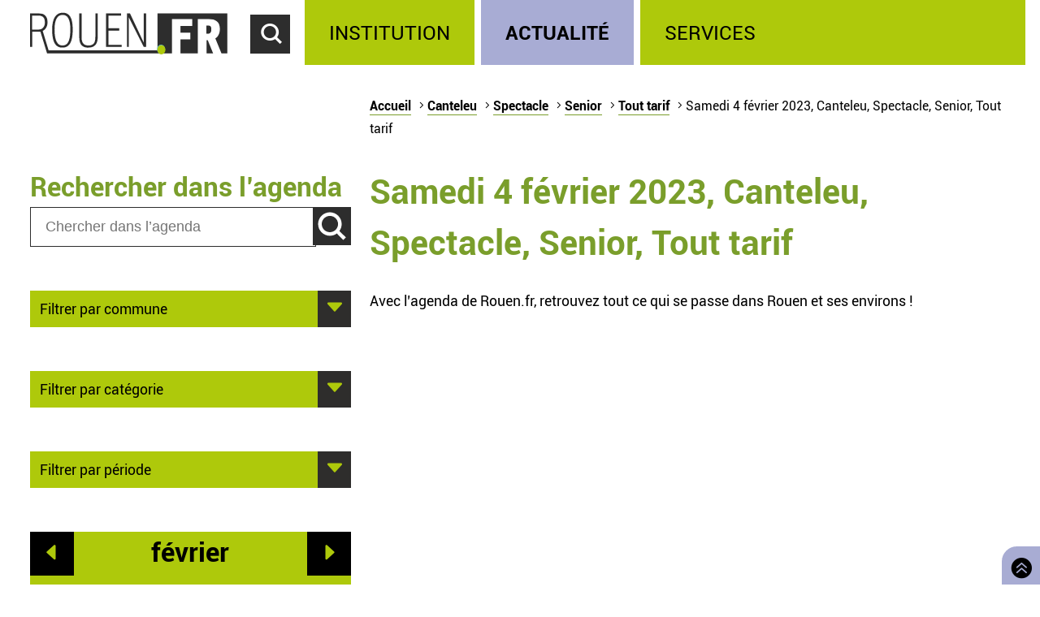

--- FILE ---
content_type: text/html; charset=utf-8
request_url: https://rouen.fr/agenda/jour/2023-02-04/can/spe/sen/tout
body_size: 5287
content:
<!doctype html>
<html class="nojs" lang="fr" dir="ltr">
<head>
  <meta charset="utf-8" />
<link rel="apple-touch-icon" sizes="114x114" href="/sites/all/themes/Mars/favicon/apple-icon-114x114.png" />
<link rel="apple-touch-icon" sizes="120x120" href="/sites/all/themes/Mars/favicon/apple-icon-120x120.png" />
<link rel="apple-touch-icon" sizes="144x144" href="/sites/all/themes/Mars/favicon/apple-icon-144x144.png" />
<link rel="apple-touch-icon" sizes="152x152" href="/sites/all/themes/Mars/favicon/apple-icon-152x152.png" />
<link rel="apple-touch-icon" sizes="180x180" href="/sites/all/themes/Mars/favicon/apple-icon-180x180.png" />
<link rel="apple-touch-icon" sizes="57x57" href="/sites/all/themes/Mars/favicon/apple-icon-57x57.png" />
<link rel="apple-touch-icon" sizes="60x60" href="/sites/all/themes/Mars/favicon/apple-icon-60x60.png" />
<link rel="apple-touch-icon" sizes="72x72" href="/sites/all/themes/Mars/favicon/apple-icon-72x72.png" />
<link rel="apple-touch-icon" sizes="76x76" href="/sites/all/themes/Mars/favicon/apple-icon-76x76.png" />
<link rel="icon" sizes="144x144" href="/sites/all/themes/Mars/favicon/android-icon-144x144.png" />
<link rel="icon" sizes="192x192" href="/sites/all/themes/Mars/favicon/android-icon-192x192.png" />
<link rel="icon" sizes="36x36" href="/sites/all/themes/Mars/favicon/android-icon-36x36.png" />
<link rel="icon" sizes="48x48" href="/sites/all/themes/Mars/favicon/android-icon-48x48.png" />
<link rel="icon" sizes="72x72" href="/sites/all/themes/Mars/favicon/android-icon-72x72.png" />
<link rel="icon" sizes="96x96" href="/sites/all/themes/Mars/favicon/android-icon-96x96.png" />
<link rel="shortcut icon" href="https://rouen.fr/sites/all/themes/Mars/favicon.ico" type="image/vnd.microsoft.icon" />
<meta name="generator" content="Drupal 7 (http://drupal.org)" />
<link rel="image_src" href="https://rouen.fr/sites/all/themes/Mars/img/logo-rouen-rs.png" />
<link rel="canonical" href="https://rouen.fr/agenda/jour/2023-02-04/can/spe/sen/tout" />
<link rel="shortlink" href="https://rouen.fr/agenda/jour/2023-02-04/can/spe/sen/tout" />
<meta name="twitter:card" content="summary_large_image" />
<meta name="twitter:url" content="https://rouen.fr/agenda/jour/2023-02-04/can/spe/sen/tout" />
<meta name="twitter:title" content="Samedi 4 février 2023, Canteleu, Spectacle, Senior, Tout tarif" />
<meta name="twitter:image" content="https://rouen.fr/sites/all/themes/Mars/img/logo-rouen-rs.png" />
<meta itemprop="name" content="Samedi 4 février 2023, Canteleu, Spectacle, Senior, Tout tarif" />
  <meta name="viewport" content="width=device-width, initial-scale=1.0, minimum-scale=1.0">
  <title>Samedi 4 février 2023, Canteleu, Spectacle, Senior, Tout tarif | Rouen.fr</title>
  <link rel="stylesheet" href="https://rouen.fr/sites/default/files/css/css_DSoSFWLtk9naWxlBuHW9y6YV5BEM7MnqUp0K3H_I-Vs.css" media="all" />
<link rel="stylesheet" href="https://rouen.fr/sites/default/files/css/css_ilEbBG-TtWw6SuMBa1OdtIG7EUJxhgyFbuazzzg1wzs.css" media="print" />
    <!--[if lte IE 8]>
    <script src="/sites/all/themes/Mars/js/selectivizr.js"></script>
    <script src="/sites/all/themes/Mars/js/html5.js"></script>
  <![endif]-->
</head>
<body class="html not-front not-logged-in no-sidebars page-agenda page-agenda-jour page-agenda-jour-2023-02-04 page-agenda-jour-2023-02-04-can page-agenda-jour-2023-02-04-can-spe page-agenda-jour-2023-02-04-can-spe-sen page-agenda-jour-2023-02-04-can-spe-sen-tout theme-actualite default-page" >
    <div id="page-wrapper"><div id="page">
  <header id="header" class="clearfix">
          <a href="/" title="Accueil" rel="home" id="logo">
        <img src="https://rouen.fr/sites/all/themes/Mars/logo.svg" alt="Accueil" />
      </a>
      <span id="bnoir"></span>
    
    <a href="#main-content" class="element-invisible element-focusable">Accéder au contenu principal</a>
    <a href="#" id="show-search" tabindex="0">Accéder au formulaire de recherche</a>
    <a href="#" id="show-menu" tabindex="0">Accéder au menu principal</a>

      <div class="region region-header">
    <div id="block-search-form" class="block block-search">

    
  <div class="content">
    <form class="search-form" role="search" action="/agenda/jour/2023-02-04/can/spe/sen/tout" method="post" id="search-block-form" accept-charset="UTF-8"><div><div class="container-inline">
      <h2 class="element-invisible">Formulaire de recherche</h2>
    <div class="form-item form-type-textfield form-item-search-block-form">
  <label class="element-invisible" for="edit-search-block-form--2">Chercher dans ce site </label>
 <input title="Indiquer les termes à rechercher" class="custom-search-box form-text" placeholder="Chercher sur Rouen.fr" type="text" id="edit-search-block-form--2" name="search_block_form" value="" size="15" maxlength="128" />
</div>
<div class="form-item form-type-select form-item-custom-search-types">
  <label for="edit-custom-search-types">Chercher </label>
 <select class="custom-search-selector custom-search-types form-select" multiple="multiple" name="custom_search_types[]" id="edit-custom-search-types"><option value="c-all" selected="selected">-Dans tout le contenu-</option><option value="c-adresse">Adresse</option><option value="c-agenda">Agenda</option><option value="c-news">Brève</option><option value="c-presse_com">Communiqué de presse</option><option value="c-exposition">Exposition</option><option value="c-webform">Formulaire</option><option value="c-initiative">Initiative</option><option value="c-job_offer">Offre d’emploi</option><option value="c-page">Page</option><option value="c-rouen_magazine">Rouen magazine</option><option value="c-event">Événement</option></select>
</div>
<div class="form-actions form-wrapper" id="edit-actions"><input type="submit" id="edit-submit" name="op" value="Rechercher" class="form-submit" /></div><input type="hidden" name="form_build_id" value="form-vdhlVrW4_H-v9p2ww2H9FmKi3O7EFT6C_jjOSM-i1Gc" />
<input type="hidden" name="form_id" value="search_block_form" />
</div>
</div></form>  </div>
</div>
<div id="block-system-main-menu" class="block block-system block-menu">

    <h2>Menu principal</h2>
  
  <div class="content">
    <ul class="menu" role="group"><li tabindex="0" role="treeitem"  class="first leaf"><a href="/institution" title="Institution" accesskey="1">Institution</a></li>
<li tabindex="0" role="treeitem"  class="leaf"><a href="/actu" title="Actualité">Actualité</a></li>
<li tabindex="0" role="treeitem"  class="last leaf"><a href="/services" title="Services">Services</a></li>
</ul>  </div>
</div>
  </div>
  </header>

  
  <article id="main" class="clearfix">
          <nav id="breadcrumb"><h2 class="element-invisible">Vous êtes ici</h2><ul class="breadcrumb"><li class="crumb"><a href="/">Accueil</a></li><li class="crumb"><a href="/agenda/jour/2023-02-04/tout/tout/tout/tout">Canteleu</a></li><li class="crumb"><a href="/agenda/jour/2023-02-04/can/tout/tout/tout">Spectacle</a></li><li class="crumb"><a href="/agenda/jour/2023-02-04/can/spe/tout/tout">Senior</a></li><li class="crumb"><a href="/agenda/jour/2023-02-04/can/spe/sen/tout" class="active">Tout tarif</a></li><li class="current">Samedi 4 février 2023, Canteleu, Spectacle, Senior, Tout tarif</li></ul></nav>
    
    <div id="content" class="column">
      
      <a id="main-content"></a>
                          <h1 class="title" id="page-title">Samedi 4 février 2023, Canteleu, Spectacle, Senior, Tout tarif</h1>
      
                    <nav class="tabs">
                  </nav>
                          <div class="region region-content">     <div id="block-system-main" class="block block-system">         <div class="content">     <div class="view view-agenda-calendar view-id-agenda_calendar view-display-id-page_1 view-dom-id-46e91018eb2f4ce825d16f96bcaa467b">             <div class="view-header">       <p>Avec l’agenda de Rouen.fr, retrouvez tout ce qui se passe dans Rouen et ses environs !</p>    </div>                            </div>  </div> </div>   </div>           </div>

          <div id="left" class="column sidebar">
                  <div class="region region-left">
    <div id="block-custom-search-blocks-1" class="block block-custom-search-blocks">

    <h2>Rechercher dans l’agenda</h2>
  
  <div class="content">
    <form class="search-form" role="search" action="/agenda/jour/2023-02-04/can/spe/sen/tout" method="post" id="custom-search-blocks-form-1" accept-charset="UTF-8"><div><div class="form-item form-type-textfield form-item-custom-search-blocks-form-1">
  <label class="element-invisible" for="edit-custom-search-blocks-form-1--2">Chercher dans ce site </label>
 <input title="Indiquer les termes à rechercher" class="custom-search-box form-text" placeholder="Chercher dans l’agenda" type="text" id="edit-custom-search-blocks-form-1--2" name="custom_search_blocks_form_1" value="" size="15" maxlength="128" />
</div>
<input class="custom-search-selector custom-search-types" type="hidden" name="custom_search_types" value="c-agenda" />
<input type="hidden" name="delta" value="1" />
<input type="hidden" name="form_build_id" value="form-a-GTe_DA12LHp_HaeerkitSb8JLHIOfBP49HSMCAWp8" />
<input type="hidden" name="form_id" value="custom_search_blocks_form_1" />
<div class="form-actions form-wrapper" id="edit-actions--2"><input type="submit" id="edit-submit--2" name="op" value="Rechercher" class="form-submit" /></div></div></form>  </div>
</div>
<div id="block-agenda-filter-agenda-filter-city" class="block block-agenda-filter">

    
  <div class="content">
    <div class="collapsible collapsed">
  <h2>Filtrer par commune</h2>
  <ul>
      <li>
      <a href="/agenda/jour/2023-02-04/tout/spe/sen/tout">Tout lieu</a>    </li>
      <li>
      <a href="/agenda/jour/2023-02-04/rou/spe/sen/tout">Rouen</a>    </li>
      <li>
      <a href="/agenda/jour/2023-02-04/msa/spe/sen/tout">Mont-Saint-Aignan</a>    </li>
      <li>
      <a href="/agenda/jour/2023-02-04/pqy/spe/sen/tout">Petit-Quevilly</a>    </li>
      <li>
      <a href="/agenda/jour/2023-02-04/gqy/spe/sen/tout">Grand-Quevilly</a>    </li>
      <li>
      <a href="/agenda/jour/2023-02-04/elb/spe/sen/tout">Elbeuf</a>    </li>
      <li>
      <a href="/agenda/jour/2023-02-04/can/spe/sen/tout" class="active">Canteleu</a>    </li>
      <li>
      <a href="/agenda/jour/2023-02-04/mar/spe/sen/tout">Maromme</a>    </li>
      <li>
      <a href="/agenda/jour/2023-02-04/dar/spe/sen/tout">Darnétal</a>    </li>
      <li>
      <a href="/agenda/jour/2023-02-04/ser/spe/sen/tout">Saint-Étienne-du-Rouvray</a>    </li>
      <li>
      <a href="/agenda/jour/2023-02-04/sor/spe/sen/tout">Sotteville-lès-Rouen</a>    </li>
      <li>
      <a href="/agenda/jour/2023-02-04/cle/spe/sen/tout">Cléon</a>    </li>
      <li>
      <a href="/agenda/jour/2023-02-04/gco/spe/sen/tout">Grand-Couronne</a>    </li>
      <li>
      <a href="/agenda/jour/2023-02-04/pco/spe/sen/tout">Petit-Couronne</a>    </li>
      <li>
      <a href="/agenda/jour/2023-02-04/dev/spe/sen/tout">Déville-lès-Rouen</a>    </li>
      <li>
      <a href="/agenda/jour/2023-02-04/ndb/spe/sen/tout">Notre-Dame-de-Bondeville</a>    </li>
    </ul>
</div>

  </div>
</div>
<div id="block-agenda-filter-agenda-filter-category" class="block block-agenda-filter">

    
  <div class="content">
    <div class="collapsible collapsed">
  <h2>Filtrer par catégorie</h2>
  <h3>Type</h3>
  <ul>
          <li class="not-selected">
      <a href="/agenda/jour/2023-02-04/can/tout/sen/tout">Toute catégorie</a>    </li>
          <li class="not-selected">
      <a href="/agenda/jour/2023-02-04/can/cnf/sen/tout">Conférence</a>    </li>
          <li class="not-selected">
      <a href="/agenda/jour/2023-02-04/can/mus/sen/tout">Musique</a>    </li>
          <li class="not-selected">
      <a href="/agenda/jour/2023-02-04/can/ate/sen/tout">Atelier</a>    </li>
          <li class="not-selected">
      <a href="/agenda/jour/2023-02-04/can/fpu/sen/tout">Fête populaire</a>    </li>
          <li class="not-selected">
      <a href="/agenda/jour/2023-02-04/can/ren/sen/tout">Rencontre</a>    </li>
          <li class="not-selected">
      <a href="/agenda/jour/2023-02-04/can/sal/sen/tout">Salon</a>    </li>
          <li class="selected">
      <a href="/agenda/jour/2023-02-04/can/spe/sen/tout" class="active">Spectacle</a>    </li>
          <li class="not-selected">
      <a href="/agenda/jour/2023-02-04/can/spo/sen/tout">Sport</a>    </li>
          <li class="not-selected">
      <a href="/agenda/jour/2023-02-04/can/vis/sen/tout">Visite</a>    </li>
    </ul>

  <h3>Public</h3>
  <ul>
          <li class="not-selected">
      <a href="/agenda/jour/2023-02-04/can/spe/tout/tout">Tout type de public</a>    </li>
          <li class="not-selected">
      <a href="/agenda/jour/2023-02-04/can/spe/tpu/tout">Grand public</a>    </li>
          <li class="selected">
      <a href="/agenda/jour/2023-02-04/can/spe/sen/tout" class="active">Senior</a>    </li>
          <li class="not-selected">
      <a href="/agenda/jour/2023-02-04/can/spe/enf/tout">Jeune public</a>    </li>
    </ul>

  <h3>Tarif</h3>
  <ul>
          <li class="selected">
      <a href="/agenda/jour/2023-02-04/can/spe/sen/tout" class="active">Tout tarif</a>    </li>
          <li class="not-selected">
      <a href="/agenda/jour/2023-02-04/can/spe/sen/gratuit">Gratuit</a>    </li>
    </ul>
</div>


  </div>
</div>
<div id="block-agenda-filter-agenda-filter-period" class="block block-agenda-filter">

    
  <div class="content">
    <div class="collapsible collapsed">
  <h2>Filtrer par période</h2>
  <ul>
      <li>
      <a href="/agenda/jour/maintenant/can/spe/sen/tout">Aujourd’hui</a>    </li>
      <li>
      <a href="/agenda/jour/2026-01-15/can/spe/sen/tout">Demain</a>    </li>
      <li>
      <a href="/agenda/jour/2026-01-14/can/spe/sen/tout">Ce mercredi</a>    </li>
      <li>
      <a href="/agenda/periode/2026-01-17--2026-01-18/can/spe/sen/tout">Ce week-end</a>    </li>
      <li>
      <a href="/agenda/periode/2026-01-12--2026-01-18/can/spe/sen/tout">Cette semaine</a>    </li>
      <li>
      <a href="/agenda/periode/2026-01-01--2026-02-01/can/spe/sen/tout">Ce mois</a>    </li>
    </ul>
</div>

  </div>
</div>
<div id="block-views-agenda-calendar-agenda-calendar" class="block block-views">

    
  <div class="content">
    <div class="view view-agenda-calendar view-id-agenda_calendar view-display-id-agenda_calendar rouen-calendar view-dom-id-ff013a620453bee2df923782cfc96cae">
            <div class="view-header">
      <div class="date-nav-wrapper ">
  <div class="date-nav item-list">
          <div class="date-prev">
        <a href="https://rouen.fr/agenda/jour/2023-02-04/can/spe/sen/tout?mini=2023-01" title="Aller au mois précédent" rel="nofollow">Préc.</a>      </div>
    
    <div class="date-heading">
      <h2><span class="element-invisible">Mois de </span>février</h2>
    </div>

          <div class="date-next">
        <a href="https://rouen.fr/agenda/jour/2023-02-04/can/spe/sen/tout?mini=2023-03" title="Aller au mois suivant" rel="nofollow">Suiv.</a>      </div>
        </ul>
  </div>
</div>
    </div>
  
  
  
      <div class="view-content">
      <div class="calendar-calendar"><div class="month-view">
 
<pre>
</pre>
<table class="mini">
  <caption class="element-invisible">Calendrier</caption>
  <thead>
    <tr>
              <th class="days mon" scope="col">
          <abbr title="lundi">
            l          </abbr>
        </th>
              <th class="days tue" scope="col">
          <abbr title="mardi">
            m          </abbr>
        </th>
              <th class="days wed" scope="col">
          <abbr title="mercredi">
            m          </abbr>
        </th>
              <th class="days thu" scope="col">
          <abbr title="jeudi">
            j          </abbr>
        </th>
              <th class="days fri" scope="col">
          <abbr title="vendredi">
            v          </abbr>
        </th>
              <th class="days sat" scope="col">
          <abbr title="samedi">
            s          </abbr>
        </th>
              <th class="days sun" scope="col">
          <abbr title="dimanche">
            d          </abbr>
        </th>
          </tr>
  </thead>
  <tbody>
          <tr>
                            <td id="agenda_calendar-2023-01-30" class="mon mini empty">
            <div class="calendar-empty">&nbsp;</div>
          </td>
                            <td id="agenda_calendar-2023-01-31" class="tue mini empty">
            <div class="calendar-empty">&nbsp;</div>
          </td>
                            <td id="agenda_calendar-2023-02-01" class="wed mini past has-no-events">
            <div class="month mini-day-off"> 1 </div><div class="calendar-empty">&nbsp;</div>
          </td>
                            <td id="agenda_calendar-2023-02-02" class="thu mini past has-no-events">
            <div class="month mini-day-off"> 2 </div><div class="calendar-empty">&nbsp;</div>
          </td>
                            <td id="agenda_calendar-2023-02-03" class="fri mini past has-no-events">
            <div class="month mini-day-off"> 3 </div><div class="calendar-empty">&nbsp;</div>
          </td>
                            <td id="agenda_calendar-2023-02-04" class="sat mini past has-no-events current-day">
            <div class="month mini-day-off"> 4 </div><div class="calendar-empty">&nbsp;</div>
          </td>
                            <td id="agenda_calendar-2023-02-05" class="sun mini past has-no-events">
            <div class="month mini-day-off"> 5 </div><div class="calendar-empty">&nbsp;</div>
          </td>
              </tr>
          <tr>
                            <td id="agenda_calendar-2023-02-06" class="mon mini past has-no-events">
            <div class="month mini-day-off"> 6 </div><div class="calendar-empty">&nbsp;</div>
          </td>
                            <td id="agenda_calendar-2023-02-07" class="tue mini past has-no-events">
            <div class="month mini-day-off"> 7 </div><div class="calendar-empty">&nbsp;</div>
          </td>
                            <td id="agenda_calendar-2023-02-08" class="wed mini past has-no-events">
            <div class="month mini-day-off"> 8 </div><div class="calendar-empty">&nbsp;</div>
          </td>
                            <td id="agenda_calendar-2023-02-09" class="thu mini past has-no-events">
            <div class="month mini-day-off"> 9 </div><div class="calendar-empty">&nbsp;</div>
          </td>
                            <td id="agenda_calendar-2023-02-10" class="fri mini past has-no-events">
            <div class="month mini-day-off"> 10 </div><div class="calendar-empty">&nbsp;</div>
          </td>
                            <td id="agenda_calendar-2023-02-11" class="sat mini past has-no-events">
            <div class="month mini-day-off"> 11 </div><div class="calendar-empty">&nbsp;</div>
          </td>
                            <td id="agenda_calendar-2023-02-12" class="sun mini past has-no-events">
            <div class="month mini-day-off"> 12 </div><div class="calendar-empty">&nbsp;</div>
          </td>
              </tr>
          <tr>
                            <td id="agenda_calendar-2023-02-13" class="mon mini past has-no-events">
            <div class="month mini-day-off"> 13 </div><div class="calendar-empty">&nbsp;</div>
          </td>
                            <td id="agenda_calendar-2023-02-14" class="tue mini past has-no-events">
            <div class="month mini-day-off"> 14 </div><div class="calendar-empty">&nbsp;</div>
          </td>
                            <td id="agenda_calendar-2023-02-15" class="wed mini past has-no-events">
            <div class="month mini-day-off"> 15 </div><div class="calendar-empty">&nbsp;</div>
          </td>
                            <td id="agenda_calendar-2023-02-16" class="thu mini past has-no-events">
            <div class="month mini-day-off"> 16 </div><div class="calendar-empty">&nbsp;</div>
          </td>
                            <td id="agenda_calendar-2023-02-17" class="fri mini past has-no-events">
            <div class="month mini-day-off"> 17 </div><div class="calendar-empty">&nbsp;</div>
          </td>
                            <td id="agenda_calendar-2023-02-18" class="sat mini past has-no-events">
            <div class="month mini-day-off"> 18 </div><div class="calendar-empty">&nbsp;</div>
          </td>
                            <td id="agenda_calendar-2023-02-19" class="sun mini past has-no-events">
            <div class="month mini-day-off"> 19 </div><div class="calendar-empty">&nbsp;</div>
          </td>
              </tr>
          <tr>
                            <td id="agenda_calendar-2023-02-20" class="mon mini past has-no-events">
            <div class="month mini-day-off"> 20 </div><div class="calendar-empty">&nbsp;</div>
          </td>
                            <td id="agenda_calendar-2023-02-21" class="tue mini past has-no-events">
            <div class="month mini-day-off"> 21 </div><div class="calendar-empty">&nbsp;</div>
          </td>
                            <td id="agenda_calendar-2023-02-22" class="wed mini past has-no-events">
            <div class="month mini-day-off"> 22 </div><div class="calendar-empty">&nbsp;</div>
          </td>
                            <td id="agenda_calendar-2023-02-23" class="thu mini past has-no-events">
            <div class="month mini-day-off"> 23 </div><div class="calendar-empty">&nbsp;</div>
          </td>
                            <td id="agenda_calendar-2023-02-24" class="fri mini past has-no-events">
            <div class="month mini-day-off"> 24 </div><div class="calendar-empty">&nbsp;</div>
          </td>
                            <td id="agenda_calendar-2023-02-25" class="sat mini past has-no-events">
            <div class="month mini-day-off"> 25 </div><div class="calendar-empty">&nbsp;</div>
          </td>
                            <td id="agenda_calendar-2023-02-26" class="sun mini past has-no-events">
            <div class="month mini-day-off"> 26 </div><div class="calendar-empty">&nbsp;</div>
          </td>
              </tr>
          <tr>
                            <td id="agenda_calendar-2023-02-27" class="mon mini past has-no-events">
            <div class="month mini-day-off"> 27 </div><div class="calendar-empty">&nbsp;</div>
          </td>
                            <td id="agenda_calendar-2023-02-28" class="tue mini past has-no-events">
            <div class="month mini-day-off"> 28 </div><div class="calendar-empty">&nbsp;</div>
          </td>
                            <td id="agenda_calendar-2023-03-01" class="wed mini empty">
            <div class="calendar-empty">&nbsp;</div>
          </td>
                            <td id="agenda_calendar-2023-03-02" class="thu mini empty">
            <div class="calendar-empty">&nbsp;</div>
          </td>
                            <td id="agenda_calendar-2023-03-03" class="fri mini empty">
            <div class="calendar-empty">&nbsp;</div>
          </td>
                            <td id="agenda_calendar-2023-03-04" class="sat mini empty">
            <div class="calendar-empty">&nbsp;</div>
          </td>
                            <td id="agenda_calendar-2023-03-05" class="sun mini empty">
            <div class="calendar-empty">&nbsp;</div>
          </td>
              </tr>
      </tbody>
</table>
</div></div>
    </div>
  
  
  
  
  
  
</div>  </div>
</div>
  </div>
      </div>
    
      </article>

  
  <a id="to-top" class="E03C" href="#main" title="Retourner en haut de page">
    Retourner en haut de page  </a>

      <footer id="footer" class="clearfix">
        <div class="region region-footer">
    <div id="block-menu-menu-footerlink" class="block block-menu">

    <h2>Réseaux sociaux</h2>
  
  <div class="content">
    <ul class="menu" role="group"><li tabindex="0" role="treeitem"  class="first leaf logorouen"><span class="nolink">Site officiel de la Ville de Rouen. Actualités, informations pratiques et démarches en ligne, associations, horaires, Conseil municipal et délibérations...</span></li>
<li tabindex="0" role="treeitem"  class="leaf rs-link rs-facebook"><a href="http://www.facebook.com/villerouen76/" target="_blank">Page Facebook officielle de la Ville de Rouen</a></li>
<li tabindex="0" role="treeitem"  class="leaf rs-link rs-twitter"><a href="http://twitter.com/Rouen" target="_blank">Compte Twitter officiel de la Ville de Rouen</a></li>
<li tabindex="0" role="treeitem"  class="leaf rs-link rs-instagram"><a href="https://www.instagram.com/villederouen/" target="_blank">Compte Instagram officiel de la Ville de Rouen</a></li>
<li tabindex="0" role="treeitem"  class="leaf rs-link rs-linkedin"><a href="http://www.linkedin.com/company/rouen" target="_blank">Page LinkedIn officielle de la Ville de Rouen</a></li>
<li tabindex="0" role="treeitem"  class="last leaf rs-link rs-youtube"><a href="http://www.youtube.com/VilleRouen/" target="_blank">Chaîne YouTube officielle de la Ville de Rouen</a></li>
</ul>  </div>
</div>
<div id="block-menu-menu-footerplus" class="block block-menu">

    <h2>Liens pied de page</h2>
  
  <div class="content">
    <ul class="menu" role="group"><li tabindex="0" role="treeitem"  class="first leaf"><a href="/apropos">Mentions légales</a></li>
<li tabindex="0" role="treeitem"  class="leaf"><a href="https://rouen.fr/cgu">CGU</a></li>
<li tabindex="0" role="treeitem"  class="leaf"><a href="/contact">Contact</a></li>
<li tabindex="0" role="treeitem"  class="leaf"><a href="https://rouen.fr/espace-presse">Espace presse</a></li>
<li tabindex="0" role="treeitem"  class="leaf"><a href="/publications/toutes">Les publications</a></li>
<li tabindex="0" role="treeitem"  class="leaf"><a href="https://rouen.fr/newsletter/subscriptions">Newsletter</a></li>
<li tabindex="0" role="treeitem"  class="leaf"><a href="/emploi-stage">Emplois et stages</a></li>
<li tabindex="0" role="treeitem"  class="leaf"><a href="/signaler-un-evenement">Signaler un événement</a></li>
<li tabindex="0" role="treeitem"  class="collapsed"><a href="/charte">Charte graphique</a></li>
<li tabindex="0" role="treeitem"  class="leaf"><a href="/marches-publics">Marchés publics</a></li>
<li tabindex="0" role="treeitem"  class="last leaf"><a href="/apc">Appels publics à concurrence</a></li>
</ul>  </div>
</div>
  </div>
    </footer>
  </div></div>
    <script src="https://rouen.fr/sites/default/files/js/js_qv0dkhIYo_EarqLASHMKt9kC2kzbPf6hebxNXNyOfgY.js"></script>
<script>
jQuery.extend(Drupal.settings, {"basePath":"\/","pathPrefix":"","setHasJsCookie":0,"ajaxPageState":{"theme":"mars","theme_token":"SkhoBBGxo79bPr1uYAlVto_NEGaf8DfPDfs_Ucl-zFk","jquery_version":"1.10","js":{"sites\/all\/modules\/utils\/jquery_update\/replace\/jquery\/1.10\/jquery.min.js":1,"misc\/jquery-extend-3.4.0.js":1,"misc\/jquery-html-prefilter-3.5.0-backport.js":1,"misc\/jquery.once.js":1,"misc\/drupal.js":1,"sites\/all\/modules\/utils\/forcejs\/forcejs.js":1,"sites\/all\/modules\/utils\/jquery_update\/replace\/ui\/external\/jquery.cookie.js":1,"sites\/all\/modules\/utils\/jquery_update\/replace\/misc\/jquery.form.min.js":1,"misc\/ajax.js":1,"sites\/all\/modules\/utils\/jquery_update\/js\/jquery_update.js":1,"public:\/\/languages\/fr_rw4DpZ8CRwrd1jXfzt8_sL1h1lyUfnZkhnCqOSoDcZQ.js":1,"sites\/all\/modules\/rouen\/rfr_bureau_election\/js\/bureau-election-autocomplete.js":1,"sites\/all\/modules\/rouen\/rfr_guichet_unique\/js\/guichet-unique-autocomplete.js":1,"sites\/all\/modules\/ui\/custom_search\/js\/custom_search.js":1,"sites\/all\/modules\/content\/views\/js\/base.js":1,"misc\/progress.js":1,"sites\/all\/modules\/content\/views\/js\/ajax_view.js":1,"sites\/all\/themes\/Mars\/js\/nojs.js":1,"sites\/all\/themes\/Mars\/js\/fonts.js":1,"sites\/all\/themes\/Mars\/js\/collapse.js":1,"sites\/all\/themes\/Mars\/js\/header-button.js":1,"sites\/all\/themes\/Mars\/js\/imgslider.js":1,"sites\/all\/themes\/Mars\/js\/tracking.js":1,"sites\/all\/themes\/Mars\/js\/iframe-consent.js":1},"css":{"sites\/all\/modules\/content\/simplenews\/simplenews.css":1,"sites\/all\/modules\/content\/date\/date_popup\/themes\/datepicker.1.7.css":1,"sites\/all\/modules\/content\/date\/date_repeat_field\/date_repeat_field.css":1,"modules\/search\/search.css":1,"sites\/all\/modules\/ui\/ckeditor\/css\/ckeditor.css":1,"sites\/all\/modules\/ui\/custom_search\/custom_search.css":1,"sites\/all\/themes\/Mars\/css\/reset.css":1,"sites\/all\/themes\/Mars\/css\/front.css":1,"sites\/all\/themes\/Mars\/css\/fonts.css":1,"sites\/all\/themes\/Mars\/css\/style.css":1,"sites\/all\/themes\/Mars\/css\/links.css":1,"sites\/all\/themes\/Mars\/css\/collapsible.css":1,"sites\/all\/themes\/Mars\/css\/forms.css":1,"sites\/all\/themes\/Mars\/css\/header.css":1,"sites\/all\/themes\/Mars\/css\/footer.css":1,"sites\/all\/themes\/Mars\/css\/actu.css":1,"sites\/all\/themes\/Mars\/css\/institution.css":1,"sites\/all\/themes\/Mars\/css\/calendar.css":1,"sites\/all\/themes\/Mars\/css\/agenda.css":1,"sites\/all\/themes\/Mars\/css\/exposition.css":1,"sites\/all\/themes\/Mars\/css\/layout.css":1,"sites\/all\/themes\/Mars\/css\/print.css":1}},"bureauelection":{"basepath":"sites\/all\/modules\/rouen\/rfr_bureau_election"},"guichetunique":{"basepath":"sites\/all\/modules\/rouen\/rfr_guichet_unique"},"custom_search":{"form_target":"_self","solr":0},"views":{"ajax_path":"\/views\/ajax","ajaxViews":{"views_dom_id:ff013a620453bee2df923782cfc96cae":{"view_name":"agenda_calendar","view_display_id":"agenda_calendar","view_args":"2023-02\/can\/spe\/sen\/tout","view_path":"agenda\/jour\/2023-02-04\/can\/spe\/sen\/tout","view_base_path":"agenda\/jour\/%\/%\/%\/%\/%","view_dom_id":"ff013a620453bee2df923782cfc96cae","pager_element":0}}},"urlIsAjaxTrusted":{"\/views\/ajax":true,"\/agenda\/jour\/2023-02-04\/can\/spe\/sen\/tout":true}});
</script>
    <script src="https://stat.rouen.fr/matomo.js" async defer></script>
</body>
</html>

